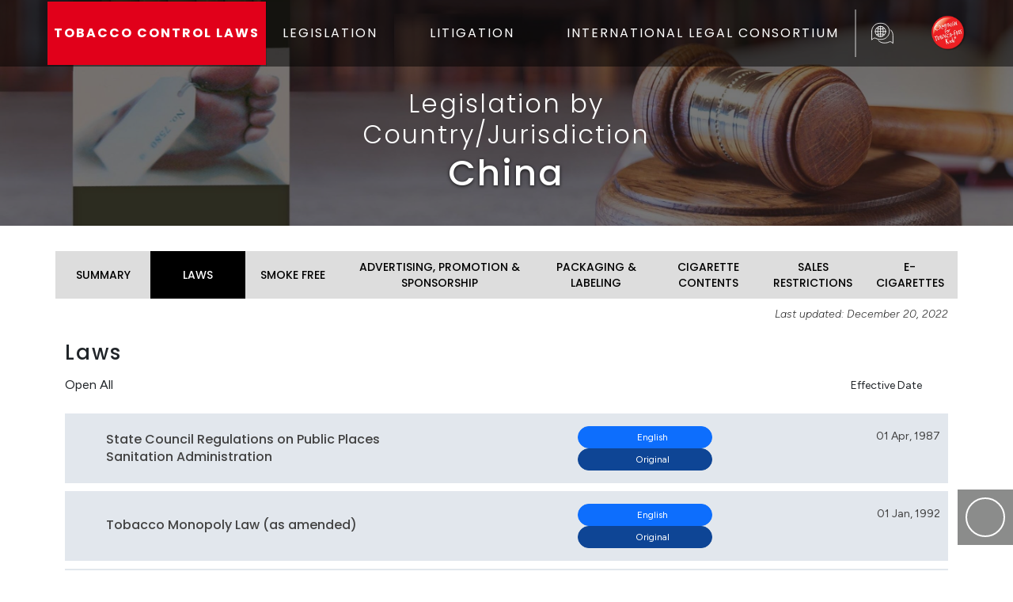

--- FILE ---
content_type: text/html; charset=UTF-8
request_url: https://www.tobaccocontrollaws.org/legislation/china/laws
body_size: 10774
content:
<!DOCTYPE html>
<html lang="en">
	<head>
		<meta charset="UTF-8">
		<meta http-equiv="X-UA-Compatible" content="IE=edge">
		<meta name="viewport" content="width=device-width, initial-scale=1.0">
		<meta name="csrf-token-name" content="CRAFT_CSRF_TOKEN">
		<meta name="csrf-token" content="OWNkjnZX682zIigutLEe1w3wwtJyWj99Q9-N-XGLxQAE9sNwCu3k7l4OAOUwMKCc8E9kHf70d5ZKgLTqBBtYJQHmwqkwwL1qRoKBOlWfkJY=">

		<script>
    !function(e,t){"function"==typeof define&&define.amd?define(t):"object"==typeof exports?module.exports=t():e.Cookie=t()}(this,function(){"use strict";function e(t,n,o){return void 0===n?e.get(t):void(null===n?e.remove(t):e.set(t,n,o))}function t(e){return e.replace(/[.*+?^$|[\](){}\\-]/g,"\\$&")}function n(e){var t="";for(var n in e)if(e.hasOwnProperty(n)){if("expires"===n){var r=e[n];"object"!=typeof r&&(r+="number"==typeof r?"D":"",r=o(r)),e[n]=r.toUTCString()}if("secure"===n){if(!e[n])continue;t+=";"+n}t+=";"+n+"="+e[n]}return e.hasOwnProperty("path")||(t+=";path=/"),t}function o(e){var t=new Date,n=e.charAt(e.length-1),o=parseInt(e,10);switch(n){case"Y":t.setFullYear(t.getFullYear()+o);break;case"M":t.setMonth(t.getMonth()+o);break;case"D":t.setDate(t.getDate()+o);break;case"h":t.setHours(t.getHours()+o);break;case"m":t.setMinutes(t.getMinutes()+o);break;case"s":t.setSeconds(t.getSeconds()+o);break;default:t=new Date(e)}return t}return e.enabled=function(){var t,n="__test_key";return document.cookie=n+"=1",t=!!document.cookie,t&&e.remove(n),t},e.get=function(e,n){if("string"!=typeof e||!e)return null;e="(?:^|; )"+t(e)+"(?:=([^;]*?))?(?:;|$)";var o=new RegExp(e),r=o.exec(document.cookie);return null!==r?n?r[1]:decodeURIComponent(r[1]):null},e.getRaw=function(t){return e.get(t,!0)},e.set=function(e,t,o,r){o!==!0&&(r=o,o=!1),r=n(r?r:{});var u=e+"="+(o?t:encodeURIComponent(t))+r;document.cookie=u},e.setRaw=function(t,n,o){e.set(t,n,!0,o)},e.remove=function(t){e.set(t,"a",{expires:new Date})},e});
</script>

<!--# if expr="$HTTP_COOKIE=/critical\-css\=ZGZWoMCg/" -->
<script type="module">!function(){const e=document.createElement("link").relList;if(!(e&&e.supports&&e.supports("modulepreload"))){for(const e of document.querySelectorAll('link[rel="modulepreload"]'))r(e);new MutationObserver((e=>{for(const o of e)if("childList"===o.type)for(const e of o.addedNodes)if("LINK"===e.tagName&&"modulepreload"===e.rel)r(e);else if(e.querySelectorAll)for(const o of e.querySelectorAll("link[rel=modulepreload]"))r(o)})).observe(document,{childList:!0,subtree:!0})}function r(e){if(e.ep)return;e.ep=!0;const r=function(e){const r={};return e.integrity&&(r.integrity=e.integrity),e.referrerpolicy&&(r.referrerPolicy=e.referrerpolicy),"use-credentials"===e.crossorigin?r.credentials="include":"anonymous"===e.crossorigin?r.credentials="omit":r.credentials="same-origin",r}(e);fetch(e.href,r)}}();</script>
<script>!function(){var e=document.createElement("script");if(!("noModule"in e)&&"onbeforeload"in e){var t=!1;document.addEventListener("beforeload",(function(n){if(n.target===e)t=!0;else if(!n.target.hasAttribute("nomodule")||!t)return;n.preventDefault()}),!0),e.type="module",e.src=".",document.head.appendChild(e),e.remove()}}();</script>
<script src="https://www.tobaccocontrollaws.org/dist/assets/polyfills-legacy-DcAUHj7L.js" nomodule onload="e=new CustomEvent(&#039;vite-script-loaded&#039;, {detail:{path: &#039;vite/legacy-polyfills-legacy&#039;}});document.dispatchEvent(e);"></script>
<script type="module" src="https://www.tobaccocontrollaws.org/dist/assets/app-DwzxKX1T.js" crossorigin onload="e=new CustomEvent(&#039;vite-script-loaded&#039;, {detail:{path: &#039;src/js/app.ts&#039;}});document.dispatchEvent(e);"></script>
<link href="https://www.tobaccocontrollaws.org/dist/assets/jquery-ISo1cnP3.js" rel="modulepreload" crossorigin>
<link href="https://www.tobaccocontrollaws.org/dist/assets/truncate-TWfzjgai.js" rel="modulepreload" crossorigin>
<link href="https://www.tobaccocontrollaws.org/dist/assets/truncate.es-DMpYYq4O.js" rel="modulepreload" crossorigin>
<link href="https://www.tobaccocontrollaws.org/dist/assets/app-ZGZWoMCg.css" rel="stylesheet">
<script src="https://www.tobaccocontrollaws.org/dist/assets/app-legacy-CnpXIVpj.js" nomodule onload="e=new CustomEvent(&#039;vite-script-loaded&#039;, {detail:{path: &#039;src/js/app-legacy.ts&#039;}});document.dispatchEvent(e);"></script>
<!--# else -->
<script>
    Cookie.set("critical-css", "ZGZWoMCg", { expires: "7D", secure: true });
</script>

    
<script type="module" src="https://www.tobaccocontrollaws.org/dist/assets/app-DwzxKX1T.js" crossorigin onload="e=new CustomEvent(&#039;vite-script-loaded&#039;, {detail:{path: &#039;src/js/app.ts&#039;}});document.dispatchEvent(e);"></script>
<link href="https://www.tobaccocontrollaws.org/dist/assets/jquery-ISo1cnP3.js" rel="modulepreload" crossorigin>
<link href="https://www.tobaccocontrollaws.org/dist/assets/truncate-TWfzjgai.js" rel="modulepreload" crossorigin>
<link href="https://www.tobaccocontrollaws.org/dist/assets/truncate.es-DMpYYq4O.js" rel="modulepreload" crossorigin>
<link href="https://www.tobaccocontrollaws.org/dist/assets/app-ZGZWoMCg.css" rel="stylesheet" media="print" onload="this.media=&#039;all&#039;">
<script src="https://www.tobaccocontrollaws.org/dist/assets/app-legacy-CnpXIVpj.js" nomodule onload="e=new CustomEvent(&#039;vite-script-loaded&#039;, {detail:{path: &#039;src/js/app-legacy.ts&#039;}});document.dispatchEvent(e);"></script>
<!--# endif -->
					<script type="module" src="https://www.tobaccocontrollaws.org/dist/assets/legislation-CPFMDLsq.js" crossorigin onload="e=new CustomEvent(&#039;vite-script-loaded&#039;, {detail:{path: &#039;src/js/legislation.ts&#039;}});document.dispatchEvent(e);"></script>
<link href="https://www.tobaccocontrollaws.org/dist/assets/jquery-ISo1cnP3.js" rel="modulepreload" crossorigin>
<link href="https://www.tobaccocontrollaws.org/dist/assets/truncate-TWfzjgai.js" rel="modulepreload" crossorigin>
<link href="https://www.tobaccocontrollaws.org/dist/assets/truncate.es-DMpYYq4O.js" rel="modulepreload" crossorigin>
<link href="https://www.tobaccocontrollaws.org/dist/assets/_plugin-vue_export-helper-uw2lFGZI.js" rel="modulepreload" crossorigin>
<link href="https://www.tobaccocontrollaws.org/dist/assets/InputDropdown-CLUULjHY.js" rel="modulepreload" crossorigin>
<link href="https://www.tobaccocontrollaws.org/dist/assets/InputDropdown-AwWi4XSI.css" rel="stylesheet" media="print" onload="this.media=&#039;all&#039;">
<script src="https://www.tobaccocontrollaws.org/dist/assets/legislation-legacy-BnaZpYiM.js" nomodule onload="e=new CustomEvent(&#039;vite-script-loaded&#039;, {detail:{path: &#039;src/js/legislation-legacy.ts&#039;}});document.dispatchEvent(e);"></script>
		<link rel="shortcut icon" href="/dist/img/favicon.ico" type="image/x-icon"> 		<title>Laws | China | Tobacco Control Laws</title>
<script>window.dataLayer = window.dataLayer || [];
function gtag(){dataLayer.push(arguments)};
gtag('js', new Date());
gtag('config', 'G-KVGMJTL180', {'send_page_view': true,'anonymize_ip': false,'link_attribution': false,'allow_display_features': false});
</script><meta name="generator" content="SEOmatic">
<meta name="description" content="Access tobacco control laws from around the world, as well as summaries, analyses and policy fact sheets to assess how tobacco control measures compare to…">
<meta name="referrer" content="no-referrer-when-downgrade">
<meta name="robots" content="all">
<meta content="tobaccofreekids" property="fb:profile_id">
<meta content="en_US" property="og:locale">
<meta content="Tobacco Control Laws" property="og:site_name">
<meta content="website" property="og:type">
<meta content="https://www.tobaccocontrollaws.org/legislation/china/laws" property="og:url">
<meta content="Laws | China" property="og:title">
<meta content="Access tobacco control laws from around the world, as well as summaries, analyses and policy fact sheets to assess how tobacco control measures compare to…" property="og:description">
<meta content="https://www.tobaccocontrollaws.org/dist/img/hero/hero-small.jpg" property="og:image">
<meta name="twitter:card" content="summary">
<meta name="twitter:site" content="@tobaccofreekids">
<meta name="twitter:creator" content="@tobaccofreekids">
<meta name="twitter:title" content="Laws | China">
<meta name="twitter:description" content="Access tobacco control laws from around the world, as well as summaries, analyses and policy fact sheets to assess how tobacco control measures compare to…">
<meta name="twitter:image" content="https://www.tobaccocontrollaws.org/dist/img/hero/hero-small.jpg">
<link href="https://www.tobaccocontrollaws.org/legislation/china/laws" rel="canonical">
<link href="https://www.tobaccocontrollaws.org/" rel="home">
<link type="text/plain" href="https://www.tobaccocontrollaws.org/humans.txt" rel="author"></head>
		<body><script async src="https://www.googletagmanager.com/gtag/js?id=G-KVGMJTL180"></script>

			<div class="main-outercon">
				<header class="header-container">
					<div class="header-top">
	<div class="container">
		<div class="row">
			<div class="col-md-12 px-0">
				<div class="header-inner">
					<div class="header-txt">
						<a href="/">TOBACCO CONTROL LAWS</a>
					</div>
					<div class="header-menu">
						<button class="navbar-toggle mx-2" type="button" data-bs-toggle="offcanvas" data-bs-target="#offcanvasWithBothOptions" aria-controls="offcanvasWithBothOptions">
							<i class="one"></i>
							<i class="two"></i>
							<i class="three"></i>
						</button>

            <nav class="main-menu offcanvas offcanvas-end" data-bs-scroll="true" tabindex="-1"
              id="offcanvasWithBothOptions" aria-labelledby="offcanvasWithBothOptionsLabel">
              <div class="outer-wrap">
                <div class="header-logo d-block d-sm-block d-lg-none d-lg-none">
                  <a href="/">
                    <source srcset="https://d3vqfzrrx1ccvd.cloudfront.net/uploads/general/logo.webp">
                                <img alt=""
                                    src="https://d3vqfzrrx1ccvd.cloudfront.net/uploads/general/logo.png">
                            </picture>
                  </a>
                </div>
                <ul style="padding-left: 0px">
                  <li class="dropdown">
                    <a href="/legislation" class="dropdown-toggle" id="dropdownLegislation" role="button" data-bs-toggle="dropdown"
                      aria-hidden="true">LEGISLATION <i class="fa-regular fa-chevron-down"></i></a>
                    <ul class="dropdown-menu" aria-labelledby="dropdownLegislation">
                      <li>
                        <a href="/legislation">Legislation by Country/Jurisdiction</a>
                      </li>
                      <li>
                        <a href="/legislation/find-by-policy">Find by Policy</a>
                      </li>
                      <li>
                        <a href="/legislation/compare-countries">Compare Countries/Jurisdictions</a>
                      </li>
                      <li>
                        <a href="/legislation/policy-fact-sheets">Policy Fact Sheets</a>
                      </li>
                    </ul>
                  </li>
                  <li class="dropdown">
                    <a href="/litigation" class="dropdown-toggle" id="dropdownLittigation" data-bs-toggle="dropdown"
                      aria-hidden="true">LITIGATION <i class="fa-regular fa-chevron-down" aria-hidden="true"></i></a>
                    <ul class="dropdown-menu" aria-labelledby="dropdownLittigation">
                      <li>
                        <a href="/litigation">Litigation by Country/Jurisdiction</a>
                      </li>
                      <li>
                        <a href="/litigation/search-decisions">Search Decisions</a>
                      </li>
                      <li>
                        <a href="/litigation/notable-quotes">Notable Quotes</a>
                      </li>
                      <li>
                        <a href="/litigation/major-litigation-decisions ">Major Litigation Victories</a>
                      </li>
                      <li>
                        <a href="/litigation/pending-litigation">Pending Litigation</a>
                      </li>
                    </ul>
                  </li>
                  <li>
                    <a href="https://www.tobaccofreekids.org/what-we-do/global/legal" target="_blank">INTERNATIONAL
                      LEGAL CONSORTIUM</a>
                  </li>
                </ul>
              </div>
            </nav>
          </div>
          <div class="languaje-selector">
            <button class="google_translate language-button">
              <img src="/dist/svg/languages_translate_icon.svg" class="translate-icon" alt="Translate Icon" />
            </button>

						<div id="google_translate_element" class="d-none"></div>
					</div>
					<div class="top-search match-height">
						<form class="google-search-form" method="get" action="/search" role="search" autocomplete="off">
							<input class="search-input" type="search" name="q" placeholder="To search, type and hit enter.">

							<button class="open-search" type="submit" role="button">
								<i class="fa-regular active fa-search"></i>
							</button>
							<button class="submit-search d-none" type="submit" role="button">
								<i class="fa-regular fa-paper-plane"></i>
							</button>
							<button class="close-search d-none" type="submit" role="button">
								<i class="fa-regular fa-times"></i>
							</button>
						</form>
					</div>
					<div class="header-logo">
						<a href="https://www.tobaccofreekids.org/"><img src="/dist/img/logo.png" alt="Logo"/></a>
					</div>
				</div>
			</div>
		</div>
	</div>
	<script type="text/javascript">
		function googleTranslateElementInit() {
new google.translate.TranslateElement({
pageLanguage: "en",
layout: google.translate.TranslateElement.InlineLayout.SIMPLE
}, "google_translate_element");
}
	</script>

	<script type="text/javascript" src="//translate.google.com/translate_a/element.js?cb=googleTranslateElementInit"></script>
</div>
				</header>

				<div class="content-container" id="main" > 	<div class="banner-container generic" style="background:url('/dist/img/hero/hero-small.jpg'); background-repat:no-repeat; background-size:cover; background-position:center center;">
	<div class="banner-overlay">
		<div class="overlay-wrapper">
			<div class="overlay-content generic">
				<div class="content-wrap">
																<h2>Legislation by Country/Jurisdiction</h2>
																<h1>China</h1>
									</div>
			</div>
		</div>
	</div>
</div>

					<div class="container">
						<div class="row "> 
										

<div id="legislation_country" class="container">
    
<div id="country-head" class="row px-3 mt-4 px-md-0">
	<ul class="main inner-menu collapsed mt-2">
		<li class="country-sm-item ">
			<a href="/legislation/china/summary">
				SUMMARY
				<span>
					<i class="fa-regular fa-chevron-down"></i>
				</span>
			</a>
		</li>
		<li class="country-sm-item active">
			<a href="/legislation/china/laws">
				LAWS
				<span>
					<i class="fa-regular fa-chevron-down"></i>
				</span>
			</a>
		</li>

																									
					<li class="country-sm-item ">
						<a href="/legislation/china/smoke-free">
							SMOKE FREE
							<span>
								<i class="fa-regular fa-chevron-down"></i>
							</span>
						</a>
					</li>
																					
					<li class="country-sm-item ">
						<a href="/legislation/china/advertising-promotion-sponsorship">
							ADVERTISING, PROMOTION &amp; SPONSORSHIP
							<span>
								<i class="fa-regular fa-chevron-down"></i>
							</span>
						</a>
					</li>
																					
					<li class="country-sm-item ">
						<a href="/legislation/china/packaging-labeling">
							PACKAGING &amp; LABELING
							<span>
								<i class="fa-regular fa-chevron-down"></i>
							</span>
						</a>
					</li>
																					
					<li class="country-sm-item ">
						<a href="/legislation/china/cigarette-contents">
							CIGARETTE CONTENTS
							<span>
								<i class="fa-regular fa-chevron-down"></i>
							</span>
						</a>
					</li>
																					
					<li class="country-sm-item ">
						<a href="/legislation/china/sales-restrictions">
							SALES RESTRICTIONS
							<span>
								<i class="fa-regular fa-chevron-down"></i>
							</span>
						</a>
					</li>
																					
					<li class="country-sm-item ">
						<a href="/legislation/china/e-cigarettes">
							E-CIGARETTES
							<span>
								<i class="fa-regular fa-chevron-down"></i>
							</span>
						</a>
					</li>
																	</ul>
</div>
            
    






									<div class="row mx-auto px-3 px-md-0 section-title-container">
		<p class="f-disclaimer pt-2">Last updated:
			December 20, 2022
		</p>
	</div>
<div class="row p-3 pt-4 px-0" id="accordion-rows-container">
	<div class="col-md-12 px-0">
		
		
	</div>
	<div class="row px-0 ps-1 ps-md-0">
		<h2 id="section-title" class="mb-0 pb-2 pb-lg-3 col-12">Laws</h2>
		<div class="input-switch col-6 col-lg-2">
			<label class="input-switch__label" for="expandAllLaws">Open All</label>
			<input class="input-switch__input" type="checkbox" id="expandAllLaws">
			<label class="input-switch__badge" for="expandAllLaws"></label>
		</div>
		<button class="btn btn-sm w-auto p-0 col-6 col-lg-2 ms-auto" id="sortLaws" order="desc">
			Effective Date
							<span>
					<i class="fas fa-angle-up"></i>
				</span>
					</button>
	</div>
	<div class="container mt-4">

						
						
				
																				
						<div class="accordion-row" id="874475">
				<div class="accordion-title row" data-target="874475">
					<div class="col-12 col-lg-4 col-xl-5 d-flex">
						<div class="expand-button float-none">
							<span class="open">
								<i class="fa-regular fa-plus"></i>
							</span>
							<span class="dimis d-none">
								<i class="fa-regular fa-minus"></i>
							</span>
						</div>

						

						<h3 class="row-title flex-fill ms-0">State Council Regulations on Public Places Sanitation Administration</h3>
					</div>

					<div class="col">
						<div class="row ps-4 pt-2  p-lg-0 justify-content-end text-end">
							<div class="col-12 col-lg">
								<div class="row flex-column flex-lg-row row-links text-center">
									<div class="link-wrapper  d-none d-lg-block col-6 col-md-3 col-lg-4 px-1 mb-3 mb-lg-0">
																			</div>

									<div class="link-wrapper  col-6 col-md-3 col-lg-4 px-1 mb-3 mb-lg-0">
																					<a class="btn btn-sm btn-primary rounded-pill px-2" target="_blank" href="https://assets.tobaccocontrollaws.org/uploads/legislation/China/China-State-Council-Regulations-on-public-places-sanitation-admin.pdf">
												<i class="fas fa-file fa-fw"></i>
												English
											</a>
																															<a class="btn btn-sm btn-primary rounded-pill px-2" target="_blank" href="https://assets.tobaccocontrollaws.org/uploads/legislation/China/China-State-Council-Regulations-on-public-places-sanitation-admin-native.pdf" style="--bs-btn-bg:#0e4595;--bs-btn-border-color:#0e4595;">
												<i class="fas fa-file fa-fw"></i>
												Original
											</a>
										
									</div>
									<div class="link-wrapper gavel-wrapper  d-none d-lg-block col-6 col-md-3 col-lg-4 px-1 mb-3 mb-lg-0">
																			</div>
								</div>
							</div>

							<div class="col-12 col-lg-3 col-xl-2 px-0 ps-1 text-end">
								<small>
									<i class="fad fa-calendar"></i>
									01 Apr, 1987</small>
							</div>

						</div>
					</div>
				</div>
				<div class="accordion-container row d-none">
					<p><p>COMMENTS: The State Council Regulations on Public Places Sanitation Administration list several public places covered by the MOH's Implementation Rules on Regulations on Public Places that prohibit smoking in public places.</p></p>
				</div>
			</div>
																				
						<div class="accordion-row" id="875833">
				<div class="accordion-title row" data-target="875833">
					<div class="col-12 col-lg-4 col-xl-5 d-flex">
						<div class="expand-button float-none">
							<span class="open">
								<i class="fa-regular fa-plus"></i>
							</span>
							<span class="dimis d-none">
								<i class="fa-regular fa-minus"></i>
							</span>
						</div>

						

						<h3 class="row-title flex-fill ms-0">Tobacco Monopoly Law (as amended)</h3>
					</div>

					<div class="col">
						<div class="row ps-4 pt-2  p-lg-0 justify-content-end text-end">
							<div class="col-12 col-lg">
								<div class="row flex-column flex-lg-row row-links text-center">
									<div class="link-wrapper  d-none d-lg-block col-6 col-md-3 col-lg-4 px-1 mb-3 mb-lg-0">
																			</div>

									<div class="link-wrapper  col-6 col-md-3 col-lg-4 px-1 mb-3 mb-lg-0">
																					<a class="btn btn-sm btn-primary rounded-pill px-2" target="_blank" href="https://assets.tobaccocontrollaws.org/uploads/legislation/China/China-Tobacco-Monopoly-Law.pdf">
												<i class="fas fa-file fa-fw"></i>
												English
											</a>
																															<a class="btn btn-sm btn-primary rounded-pill px-2" target="_blank" href="https://assets.tobaccocontrollaws.org/uploads/legislation/China/China-Tobacco-Monopoly-Law-native.pdf" style="--bs-btn-bg:#0e4595;--bs-btn-border-color:#0e4595;">
												<i class="fas fa-file fa-fw"></i>
												Original
											</a>
										
									</div>
									<div class="link-wrapper gavel-wrapper  d-none d-lg-block col-6 col-md-3 col-lg-4 px-1 mb-3 mb-lg-0">
																			</div>
								</div>
							</div>

							<div class="col-12 col-lg-3 col-xl-2 px-0 ps-1 text-end">
								<small>
									<i class="fad fa-calendar"></i>
									01 Jan, 1992</small>
							</div>

						</div>
					</div>
				</div>
				<div class="accordion-container row d-none">
					<p><p>COMMENTS: The Tobacco Monopoly Law was enacted by the Standing Committee of the National People’s Congress in 1991 for the purposes of managing the manufacture and business of tobacco products, increasing the quality of tobacco products, protecting consumers’ interests, and ensuring state revenue. The law permits the state to exercise monopoly control over the production, sale, import, and export of tobacco commodities, and to operate a monopoly license system. The law contains a few provisions generally requiring the prohibition or restriction of smoking in public traffic vehicles and in public places. It also requires the display of tar yields and a warning that “Smoking is Harmful to Your Health” on the packages of cigarettes and cigars. In addition, the law bans tobacco advertising on television and other broadcast media, and in newspapers and periodicals. The law has been amended several times, most recently on April 24, 2015.</p></p>
				</div>
			</div>
																				
						<div class="accordion-row" id="876637">
				<div class="accordion-title row" data-target="876637">
					<div class="col-12 col-lg-4 col-xl-5 d-flex">
						<div class="expand-button float-none">
							<span class="open">
								<i class="fa-regular fa-plus"></i>
							</span>
							<span class="dimis d-none">
								<i class="fa-regular fa-minus"></i>
							</span>
						</div>

						

						<h3 class="row-title flex-fill ms-0">Advertising Law of the People’s Republic of China (as amended on April 24, 2015)</h3>
					</div>

					<div class="col">
						<div class="row ps-4 pt-2  p-lg-0 justify-content-end text-end">
							<div class="col-12 col-lg">
								<div class="row flex-column flex-lg-row row-links text-center">
									<div class="link-wrapper  d-none d-lg-block col-6 col-md-3 col-lg-4 px-1 mb-3 mb-lg-0">
																			</div>

									<div class="link-wrapper  col-6 col-md-3 col-lg-4 px-1 mb-3 mb-lg-0">
																					<a class="btn btn-sm btn-primary rounded-pill px-2" target="_blank" href="https://assets.tobaccocontrollaws.org/uploads/legislation/China/China-Advertising-Law.pdf">
												<i class="fas fa-file fa-fw"></i>
												English
											</a>
																															<a class="btn btn-sm btn-primary rounded-pill px-2" target="_blank" href="https://assets.tobaccocontrollaws.org/uploads/legislation/China/China-Advertising-Law-native.pdf" style="--bs-btn-bg:#0e4595;--bs-btn-border-color:#0e4595;">
												<i class="fas fa-file fa-fw"></i>
												Original
											</a>
										
									</div>
									<div class="link-wrapper gavel-wrapper  d-none d-lg-block col-6 col-md-3 col-lg-4 px-1 mb-3 mb-lg-0">
																			</div>
								</div>
							</div>

							<div class="col-12 col-lg-3 col-xl-2 px-0 ps-1 text-end">
								<small>
									<i class="fad fa-calendar"></i>
									01 Feb, 1995</small>
							</div>

						</div>
					</div>
				</div>
				<div class="accordion-container row d-none">
					<p><p>COMMENTS: The Advertising Law was originally enacted by the Standing Committee of the National People’s Congress in 1994, and was amended on April 24, 2015. The amended law took effect on September 1, 2015. Under the amended law, tobacco advertising is prohibited in mass media, public places, means of public transport, and outdoors. In addition, all tobacco advertising to minors is prohibited.</p></p>
				</div>
			</div>
																				
						<div class="accordion-row" id="874487">
				<div class="accordion-title row" data-target="874487">
					<div class="col-12 col-lg-4 col-xl-5 d-flex">
						<div class="expand-button float-none">
							<span class="open">
								<i class="fa-regular fa-plus"></i>
							</span>
							<span class="dimis d-none">
								<i class="fa-regular fa-minus"></i>
							</span>
						</div>

						

						<h3 class="row-title flex-fill ms-0">Rules on the Prohibition of Smoking in Public Transportation and Waiting Rooms (Jointly Issued by National Patriotic Health Campaign Committee, Ministry of Health, Ministry of Railway, Ministry of Transport, Ministry of Development, and Civil Aviation Administration)</h3>
					</div>

					<div class="col">
						<div class="row ps-4 pt-2  p-lg-0 justify-content-end text-end">
							<div class="col-12 col-lg">
								<div class="row flex-column flex-lg-row row-links text-center">
									<div class="link-wrapper  d-none d-lg-block col-6 col-md-3 col-lg-4 px-1 mb-3 mb-lg-0">
																			</div>

									<div class="link-wrapper  col-6 col-md-3 col-lg-4 px-1 mb-3 mb-lg-0">
																															<a class="btn btn-sm btn-primary rounded-pill px-2" target="_blank" href="https://assets.tobaccocontrollaws.org/uploads/legislation/China/China-Rules-on-Prohibition-of-Smoking-in-Public-Trans.-Waiting-Rooms-native.pdf" style="--bs-btn-bg:#0e4595;--bs-btn-border-color:#0e4595;">
												<i class="fas fa-file fa-fw"></i>
												Original
											</a>
										
									</div>
									<div class="link-wrapper gavel-wrapper  d-none d-lg-block col-6 col-md-3 col-lg-4 px-1 mb-3 mb-lg-0">
																			</div>
								</div>
							</div>

							<div class="col-12 col-lg-3 col-xl-2 px-0 ps-1 text-end">
								<small>
									<i class="fad fa-calendar"></i>
									01 May, 1997</small>
							</div>

						</div>
					</div>
				</div>
				<div class="accordion-container row d-none">
					<p><p>COMMENTS: The Rules on the Prohibition of Smoking in Public Transportation and Waiting Rooms (jointly issued by National Patriotic Health Campaign Committee, Ministry of Health, Ministry of Railway, Ministry of Transport, Ministry of Development, and Civil Aviation Administration) were made in 1997. The rules prohibit smoking in various modes of public transportation, including train, bus, taxi, light rail, aircraft, and watercraft.  In addition, the rules prohibit smoking in ticket halls and waiting rooms. However, the rules permit smoking in specially designated areas. The rules also provide penalties for violations.</p></p>
				</div>
			</div>
																				
						<div class="accordion-row" id="876635">
				<div class="accordion-title row" data-target="876635">
					<div class="col-12 col-lg-4 col-xl-5 d-flex">
						<div class="expand-button float-none">
							<span class="open">
								<i class="fa-regular fa-plus"></i>
							</span>
							<span class="dimis d-none">
								<i class="fa-regular fa-minus"></i>
							</span>
						</div>

						

						<h3 class="row-title flex-fill ms-0">Regulations on the Implementation of the Tobacco Monopoly Law (as amended)</h3>
					</div>

					<div class="col">
						<div class="row ps-4 pt-2  p-lg-0 justify-content-end text-end">
							<div class="col-12 col-lg">
								<div class="row flex-column flex-lg-row row-links text-center">
									<div class="link-wrapper  d-none d-lg-block col-6 col-md-3 col-lg-4 px-1 mb-3 mb-lg-0">
																			</div>

									<div class="link-wrapper  col-6 col-md-3 col-lg-4 px-1 mb-3 mb-lg-0">
																					<a class="btn btn-sm btn-primary rounded-pill px-2" target="_blank" href="https://assets.tobaccocontrollaws.org/uploads/legislation/China/China-Tobacco-Monopoly-Law-Implementing-Regs.pdf">
												<i class="fas fa-file fa-fw"></i>
												English
											</a>
																															<a class="btn btn-sm btn-primary rounded-pill px-2" target="_blank" href="https://assets.tobaccocontrollaws.org/uploads/legislation/China/China-Tobacco-Monopoly-Law-Implementing-Regs-native.pdf" style="--bs-btn-bg:#0e4595;--bs-btn-border-color:#0e4595;">
												<i class="fas fa-file fa-fw"></i>
												Original
											</a>
										
									</div>
									<div class="link-wrapper gavel-wrapper  d-none d-lg-block col-6 col-md-3 col-lg-4 px-1 mb-3 mb-lg-0">
																			</div>
								</div>
							</div>

							<div class="col-12 col-lg-3 col-xl-2 px-0 ps-1 text-end">
								<small>
									<i class="fad fa-calendar"></i>
									03 Jul, 1997</small>
							</div>

						</div>
					</div>
				</div>
				<div class="accordion-container row d-none">
					<p><p>COMMENTS: The Regulations on the Implementation of the Tobacco Monopoly Law were promulgated by Decree No. 223 of the State Council in July of 1997. The regulations elaborate upon a range of provisions in the Tobacco Monopoly Law, which was enacted in 1991. The regulations address topics such as applications for retail licenses, packaging requirements, and the transportation of tobacco products. Revised regulations were issued on February 6, 2016.</p></p>
				</div>
			</div>
																				
						<div class="accordion-row" id="874411">
				<div class="accordion-title row" data-target="874411">
					<div class="col-12 col-lg-4 col-xl-5 d-flex">
						<div class="expand-button float-none">
							<span class="open">
								<i class="fa-regular fa-plus"></i>
							</span>
							<span class="dimis d-none">
								<i class="fa-regular fa-minus"></i>
							</span>
						</div>

						

						<h3 class="row-title flex-fill ms-0">Civil Aviation Administration Rules on the Prohibition of Smoking in Civil Airports and Civil Aircraft</h3>
					</div>

					<div class="col">
						<div class="row ps-4 pt-2  p-lg-0 justify-content-end text-end">
							<div class="col-12 col-lg">
								<div class="row flex-column flex-lg-row row-links text-center">
									<div class="link-wrapper  d-none d-lg-block col-6 col-md-3 col-lg-4 px-1 mb-3 mb-lg-0">
																			</div>

									<div class="link-wrapper  d-none d-lg-block col-6 col-md-3 col-lg-4 px-1 mb-3 mb-lg-0">
																				
									</div>
									<div class="link-wrapper gavel-wrapper  d-none d-lg-block col-6 col-md-3 col-lg-4 px-1 mb-3 mb-lg-0">
																			</div>
								</div>
							</div>

							<div class="col-12 col-lg-3 col-xl-2 px-0 ps-1 text-end">
								<small>
									<i class="fad fa-calendar"></i>
									30 Dec, 1997</small>
							</div>

						</div>
					</div>
				</div>
				<div class="accordion-container row d-none">
					<p><p>COMMENTS: The Civil Aviation Administration Rules on the Prohibition of Smoking in Civil Airports and Civil Aircraft were made in 1997 by the Civil Aviation Administration. The rules require that smoking areas be designated in civil airports and on international flights. The rules further establish that domestic flights are smoke free. In addition, the rules set forth penalties for violations.</p></p>
				</div>
			</div>
																				
						<div class="accordion-row" id="874457">
				<div class="accordion-title row" data-target="874457">
					<div class="col-12 col-lg-4 col-xl-5 d-flex">
						<div class="expand-button float-none">
							<span class="open">
								<i class="fa-regular fa-plus"></i>
							</span>
							<span class="dimis d-none">
								<i class="fa-regular fa-minus"></i>
							</span>
						</div>

						

						<h3 class="row-title flex-fill ms-0">Regulations of the State Council on the Administration of Business Premises for Internet Access Services</h3>
					</div>

					<div class="col">
						<div class="row ps-4 pt-2  p-lg-0 justify-content-end text-end">
							<div class="col-12 col-lg">
								<div class="row flex-column flex-lg-row row-links text-center">
									<div class="link-wrapper  d-none d-lg-block col-6 col-md-3 col-lg-4 px-1 mb-3 mb-lg-0">
																			</div>

									<div class="link-wrapper  col-6 col-md-3 col-lg-4 px-1 mb-3 mb-lg-0">
																					<a class="btn btn-sm btn-primary rounded-pill px-2" target="_blank" href="https://assets.tobaccocontrollaws.org/uploads/legislation/China/China-Regs.-on-Admin.-of-Business-Premises-for-Internet-Access.pdf">
												<i class="fas fa-file fa-fw"></i>
												English
											</a>
																															<a class="btn btn-sm btn-primary rounded-pill px-2" target="_blank" href="https://assets.tobaccocontrollaws.org/uploads/legislation/China/China-Regs.-on-Admin.-of-Business-Premises-for-Internet-Access-native.pdf" style="--bs-btn-bg:#0e4595;--bs-btn-border-color:#0e4595;">
												<i class="fas fa-file fa-fw"></i>
												Original
											</a>
										
									</div>
									<div class="link-wrapper gavel-wrapper  d-none d-lg-block col-6 col-md-3 col-lg-4 px-1 mb-3 mb-lg-0">
																			</div>
								</div>
							</div>

							<div class="col-12 col-lg-3 col-xl-2 px-0 ps-1 text-end">
								<small>
									<i class="fad fa-calendar"></i>
									15 Nov, 2002</small>
							</div>

						</div>
					</div>
				</div>
				<div class="accordion-container row d-none">
					<p><p>COMMENTS: The Regulations on the Administration of Business Premises for Internet Access Services were promulgated by Decree No. 363 of the State Council on September 29, 2002, taking effect on November 15, 2002. The regulations govern businesses such as “Internet bars or computer lounges where Internet access services are provided to the general public . . . .”  Related to tobacco control, the regulations prohibit smoking in these businesses and require no-smoking signs to be posted. The regulations also set forth the penalties for those business establishments in violation of these regulations.</p></p>
				</div>
			</div>
																				
						<div class="accordion-row" id="873955">
				<div class="accordion-title row" data-target="873955">
					<div class="col-12 col-lg-4 col-xl-5 d-flex">
						<div class="expand-button float-none">
							<span class="open">
								<i class="fa-regular fa-plus"></i>
							</span>
							<span class="dimis d-none">
								<i class="fa-regular fa-minus"></i>
							</span>
						</div>

						

						<h3 class="row-title flex-fill ms-0">Decision of the Standing Committee of the National People’s Congress on the Ratification of FCTC</h3>
					</div>

					<div class="col">
						<div class="row ps-4 pt-2  p-lg-0 justify-content-end text-end">
							<div class="col-12 col-lg">
								<div class="row flex-column flex-lg-row row-links text-center">
									<div class="link-wrapper  d-none d-lg-block col-6 col-md-3 col-lg-4 px-1 mb-3 mb-lg-0">
																			</div>

									<div class="link-wrapper  col-6 col-md-3 col-lg-4 px-1 mb-3 mb-lg-0">
																					<a class="btn btn-sm btn-primary rounded-pill px-2" target="_blank" href="https://assets.tobaccocontrollaws.org/uploads/legislation/China/China-FCTC-Ratification-Decision.pdf">
												<i class="fas fa-file fa-fw"></i>
												English
											</a>
																															<a class="btn btn-sm btn-primary rounded-pill px-2" target="_blank" href="https://assets.tobaccocontrollaws.org/uploads/legislation/China/China-FCTC-Ratification-Decision-native.pdf" style="--bs-btn-bg:#0e4595;--bs-btn-border-color:#0e4595;">
												<i class="fas fa-file fa-fw"></i>
												Original
											</a>
										
									</div>
									<div class="link-wrapper gavel-wrapper  d-none d-lg-block col-6 col-md-3 col-lg-4 px-1 mb-3 mb-lg-0">
																			</div>
								</div>
							</div>

							<div class="col-12 col-lg-3 col-xl-2 px-0 ps-1 text-end">
								<small>
									<i class="fad fa-calendar"></i>
									28 Aug, 2005</small>
							</div>

						</div>
					</div>
				</div>
				<div class="accordion-container row d-none">
					<p><p>COMMENTS: In August of 2005, the Standing Committee of the National People's Congress announced its decision to ratify the FCTC. Also in this announcement, the Congress prohibited automatic cigarette vending machines throughout the territory of the People’s Republic of China.</p></p>
				</div>
			</div>
																				
						<div class="accordion-row" id="875769">
				<div class="accordion-title row" data-target="875769">
					<div class="col-12 col-lg-4 col-xl-5 d-flex">
						<div class="expand-button float-none">
							<span class="open">
								<i class="fa-regular fa-plus"></i>
							</span>
							<span class="dimis d-none">
								<i class="fa-regular fa-minus"></i>
							</span>
						</div>

						

						<h3 class="row-title flex-fill ms-0">Law on the Protection of Minors (as amended)</h3>
					</div>

					<div class="col">
						<div class="row ps-4 pt-2  p-lg-0 justify-content-end text-end">
							<div class="col-12 col-lg">
								<div class="row flex-column flex-lg-row row-links text-center">
									<div class="link-wrapper  d-none d-lg-block col-6 col-md-3 col-lg-4 px-1 mb-3 mb-lg-0">
																			</div>

									<div class="link-wrapper  col-6 col-md-3 col-lg-4 px-1 mb-3 mb-lg-0">
																					<a class="btn btn-sm btn-primary rounded-pill px-2" target="_blank" href="https://assets.tobaccocontrollaws.org/uploads/legislation/China/China-Law-on-the-Protection-of-Minors.pdf">
												<i class="fas fa-file fa-fw"></i>
												English
											</a>
																															<a class="btn btn-sm btn-primary rounded-pill px-2" target="_blank" href="https://assets.tobaccocontrollaws.org/uploads/legislation/China/China-Law-on-the-Protection-of-Minors-native.pdf" style="--bs-btn-bg:#0e4595;--bs-btn-border-color:#0e4595;">
												<i class="fas fa-file fa-fw"></i>
												Original
											</a>
										
									</div>
									<div class="link-wrapper gavel-wrapper  d-none d-lg-block col-6 col-md-3 col-lg-4 px-1 mb-3 mb-lg-0">
																			</div>
								</div>
							</div>

							<div class="col-12 col-lg-3 col-xl-2 px-0 ps-1 text-end">
								<small>
									<i class="fad fa-calendar"></i>
									01 Jun, 2007</small>
							</div>

						</div>
					</div>
				</div>
				<div class="accordion-container row d-none">
					<p><p>COMMENTS: The Law on the Protection of Minors was enacted by the Standing Committee of the National People’s Congress in 1991, and amended in 2006. The law prohibits the sale of tobacco products to minors, sales in schools, and smoking in schools.<br></p>
<p>The uploaded files contain amendments through October 17, 2020. The English translation contains relevant excerpts only.</p></p>
				</div>
			</div>
																				
						<div class="accordion-row" id="876283">
				<div class="accordion-title row" data-target="876283">
					<div class="col-12 col-lg-4 col-xl-5 d-flex">
						<div class="expand-button float-none">
							<span class="open">
								<i class="fa-regular fa-plus"></i>
							</span>
							<span class="dimis d-none">
								<i class="fa-regular fa-minus"></i>
							</span>
						</div>

						

						<h3 class="row-title flex-fill ms-0">Rules on Cigarette Package Labeling in the Territories of the People’s Republic of China</h3>
					</div>

					<div class="col">
						<div class="row ps-4 pt-2  p-lg-0 justify-content-end text-end">
							<div class="col-12 col-lg">
								<div class="row flex-column flex-lg-row row-links text-center">
									<div class="link-wrapper  d-none d-lg-block col-6 col-md-3 col-lg-4 px-1 mb-3 mb-lg-0">
																			</div>

									<div class="link-wrapper  col-6 col-md-3 col-lg-4 px-1 mb-3 mb-lg-0">
																					<a class="btn btn-sm btn-primary rounded-pill px-2" target="_blank" href="https://assets.tobaccocontrollaws.org/uploads/legislation/China/China-Rules-on-Cigarette-Package-Labeling-2007.pdf">
												<i class="fas fa-file fa-fw"></i>
												English
											</a>
																															<a class="btn btn-sm btn-primary rounded-pill px-2" target="_blank" href="https://assets.tobaccocontrollaws.org/uploads/legislation/China/China-Rules-on-Cigarette-Package-Labeling-2007-native.pdf" style="--bs-btn-bg:#0e4595;--bs-btn-border-color:#0e4595;">
												<i class="fas fa-file fa-fw"></i>
												Original
											</a>
										
									</div>
									<div class="link-wrapper gavel-wrapper  d-none d-lg-block col-6 col-md-3 col-lg-4 px-1 mb-3 mb-lg-0">
																			</div>
								</div>
							</div>

							<div class="col-12 col-lg-3 col-xl-2 px-0 ps-1 text-end">
								<small>
									<i class="fad fa-calendar"></i>
									01 Jan, 2009</small>
							</div>

						</div>
					</div>
				</div>
				<div class="accordion-container row d-none">
					<p><p>COMMENTS: The Rules on Cigarette Package Labeling in the Territories of the People’s Republic of China were jointly issued by the State Tobacco Monopoly Administration and the General Administration of Quality Supervision, Inspection and Quarantine in 2007. These rules were repealed in 2016 and replaced by newer text and specifications.</p></p>
				</div>
			</div>
																				
						<div class="accordion-row" id="874395">
				<div class="accordion-title row" data-target="874395">
					<div class="col-12 col-lg-4 col-xl-5 d-flex">
						<div class="expand-button float-none">
							<span class="open">
								<i class="fa-regular fa-plus"></i>
							</span>
							<span class="dimis d-none">
								<i class="fa-regular fa-minus"></i>
							</span>
						</div>

						

						<h3 class="row-title flex-fill ms-0">MOH Implementation Rules on the Regulations on Public Places Sanitation (MOH Order No. 80)</h3>
					</div>

					<div class="col">
						<div class="row ps-4 pt-2  p-lg-0 justify-content-end text-end">
							<div class="col-12 col-lg">
								<div class="row flex-column flex-lg-row row-links text-center">
									<div class="link-wrapper  d-none d-lg-block col-6 col-md-3 col-lg-4 px-1 mb-3 mb-lg-0">
																			</div>

									<div class="link-wrapper  col-6 col-md-3 col-lg-4 px-1 mb-3 mb-lg-0">
																					<a class="btn btn-sm btn-primary rounded-pill px-2" target="_blank" href="https://assets.tobaccocontrollaws.org/uploads/legislation/China/China-MOH-Order-No.-80.pdf">
												<i class="fas fa-file fa-fw"></i>
												English
											</a>
																															<a class="btn btn-sm btn-primary rounded-pill px-2" target="_blank" href="https://assets.tobaccocontrollaws.org/uploads/legislation/China/China-MOH-Order-No.-80-native.pdf" style="--bs-btn-bg:#0e4595;--bs-btn-border-color:#0e4595;">
												<i class="fas fa-file fa-fw"></i>
												Original
											</a>
										
									</div>
									<div class="link-wrapper gavel-wrapper  d-none d-lg-block col-6 col-md-3 col-lg-4 px-1 mb-3 mb-lg-0">
																			</div>
								</div>
							</div>

							<div class="col-12 col-lg-3 col-xl-2 px-0 ps-1 text-end">
								<small>
									<i class="fad fa-calendar"></i>
									01 May, 2011</small>
							</div>

						</div>
					</div>
				</div>
				<div class="accordion-container row d-none">
					<p><p>COMMENTS: MOH Implementation Rules on the Regulations on Public Places Sanitation (MOH Order No. 80) prohibit smoking in the 28 indoor public places listed in the State Council Regulations on Public Places Sanitation Administration (1987).</p></p>
				</div>
			</div>
																				
						<div class="accordion-row" id="874543">
				<div class="accordion-title row" data-target="874543">
					<div class="col-12 col-lg-4 col-xl-5 d-flex">
						<div class="expand-button float-none">
							<span class="open">
								<i class="fa-regular fa-plus"></i>
							</span>
							<span class="dimis d-none">
								<i class="fa-regular fa-minus"></i>
							</span>
						</div>

						

						<h3 class="row-title flex-fill ms-0">Ministry of Industry and Information Technology Decree No. 37, Tobacco Monopoly Licensing Management Regulations</h3>
					</div>

					<div class="col">
						<div class="row ps-4 pt-2  p-lg-0 justify-content-end text-end">
							<div class="col-12 col-lg">
								<div class="row flex-column flex-lg-row row-links text-center">
									<div class="link-wrapper  d-none d-lg-block col-6 col-md-3 col-lg-4 px-1 mb-3 mb-lg-0">
																			</div>

									<div class="link-wrapper  col-6 col-md-3 col-lg-4 px-1 mb-3 mb-lg-0">
																					<a class="btn btn-sm btn-primary rounded-pill px-2" target="_blank" href="https://assets.tobaccocontrollaws.org/uploads/legislation/China/China-MIIT-Licensing-Regs-Decree-No.-37.pdf">
												<i class="fas fa-file fa-fw"></i>
												English
											</a>
																															<a class="btn btn-sm btn-primary rounded-pill px-2" target="_blank" href="https://assets.tobaccocontrollaws.org/uploads/legislation/China/China-MIIT-Licensing-Regs-Decree-No.-37-native.pdf" style="--bs-btn-bg:#0e4595;--bs-btn-border-color:#0e4595;">
												<i class="fas fa-file fa-fw"></i>
												Original
											</a>
										
									</div>
									<div class="link-wrapper gavel-wrapper  d-none d-lg-block col-6 col-md-3 col-lg-4 px-1 mb-3 mb-lg-0">
																			</div>
								</div>
							</div>

							<div class="col-12 col-lg-3 col-xl-2 px-0 ps-1 text-end">
								<small>
									<i class="fad fa-calendar"></i>
									20 Jul, 2016</small>
							</div>

						</div>
					</div>
				</div>
				<div class="accordion-container row d-none">
					<p><p>COMMENTS: The Ministry of Industry and Information Technology's Tobacco Monopoly Licensing Management Regulations include a ban on the sale of tobacco products by vending machine and restrict the sale of tobacco products via the internet. The English Translation contains relevant excerpts only.</p></p>
				</div>
			</div>
																				
						<div class="accordion-row" id="874547">
				<div class="accordion-title row" data-target="874547">
					<div class="col-12 col-lg-4 col-xl-5 d-flex">
						<div class="expand-button float-none">
							<span class="open">
								<i class="fa-regular fa-plus"></i>
							</span>
							<span class="dimis d-none">
								<i class="fa-regular fa-minus"></i>
							</span>
						</div>

						

						<h3 class="row-title flex-fill ms-0">Ministry of Industry and Information Technology Decree No. 36, Rules on Permit for Transporting Tobacco Monopoly Products</h3>
					</div>

					<div class="col">
						<div class="row ps-4 pt-2  p-lg-0 justify-content-end text-end">
							<div class="col-12 col-lg">
								<div class="row flex-column flex-lg-row row-links text-center">
									<div class="link-wrapper  d-none d-lg-block col-6 col-md-3 col-lg-4 px-1 mb-3 mb-lg-0">
																			</div>

									<div class="link-wrapper  col-6 col-md-3 col-lg-4 px-1 mb-3 mb-lg-0">
																															<a class="btn btn-sm btn-primary rounded-pill px-2" target="_blank" href="https://assets.tobaccocontrollaws.org/uploads/legislation/China/China-MIIT-Permit-Regs-Decree-No.-362016-native.pdf" style="--bs-btn-bg:#0e4595;--bs-btn-border-color:#0e4595;">
												<i class="fas fa-file fa-fw"></i>
												Original
											</a>
										
									</div>
									<div class="link-wrapper gavel-wrapper  d-none d-lg-block col-6 col-md-3 col-lg-4 px-1 mb-3 mb-lg-0">
																			</div>
								</div>
							</div>

							<div class="col-12 col-lg-3 col-xl-2 px-0 ps-1 text-end">
								<small>
									<i class="fad fa-calendar"></i>
									20 Jul, 2016</small>
							</div>

						</div>
					</div>
				</div>
				<div class="accordion-container row d-none">
					<p><p>Note: This law has not been reviewed by our legal staff and was not relied upon for purposes of our analysis. We are providing it here for informational purposes only.</p></p>
				</div>
			</div>
																				
						<div class="accordion-row" id="874541">
				<div class="accordion-title row" data-target="874541">
					<div class="col-12 col-lg-4 col-xl-5 d-flex">
						<div class="expand-button float-none">
							<span class="open">
								<i class="fa-regular fa-plus"></i>
							</span>
							<span class="dimis d-none">
								<i class="fa-regular fa-minus"></i>
							</span>
						</div>

						

						<h3 class="row-title flex-fill ms-0">Rules on Cigarette Package Labeling in the Jurisdiction of the People&#039;s Republic of China</h3>
					</div>

					<div class="col">
						<div class="row ps-4 pt-2  p-lg-0 justify-content-end text-end">
							<div class="col-12 col-lg">
								<div class="row flex-column flex-lg-row row-links text-center">
									<div class="link-wrapper  d-none d-lg-block col-6 col-md-3 col-lg-4 px-1 mb-3 mb-lg-0">
																			</div>

									<div class="link-wrapper  col-6 col-md-3 col-lg-4 px-1 mb-3 mb-lg-0">
																					<a class="btn btn-sm btn-primary rounded-pill px-2" target="_blank" href="https://assets.tobaccocontrollaws.org/uploads/legislation/China/China-Rules-on-Cigarette-Package-Labeling-2015.pdf">
												<i class="fas fa-file fa-fw"></i>
												English
											</a>
																															<a class="btn btn-sm btn-primary rounded-pill px-2" target="_blank" href="https://assets.tobaccocontrollaws.org/uploads/legislation/China/China-Rules-on-Cigarette-Package-Labeling-2015-native.pdf" style="--bs-btn-bg:#0e4595;--bs-btn-border-color:#0e4595;">
												<i class="fas fa-file fa-fw"></i>
												Original
											</a>
										
									</div>
									<div class="link-wrapper gavel-wrapper  d-none d-lg-block col-6 col-md-3 col-lg-4 px-1 mb-3 mb-lg-0">
																			</div>
								</div>
							</div>

							<div class="col-12 col-lg-3 col-xl-2 px-0 ps-1 text-end">
								<small>
									<i class="fad fa-calendar"></i>
									01 Oct, 2016</small>
							</div>

						</div>
					</div>
				</div>
				<div class="accordion-container row d-none">
					<p><p>COMMENTS: The Rules on Cigarette Package Labeling in the Jurisdiction of the People's Republic of China were issued in 2015 to replace the previous rules issued in 2007. The rules require text-only health warnings to increase in size from 30% to 35% of the front and back display areas of cigarette packaging.</p></p>
				</div>
			</div>
																				
						<div class="accordion-row" id="878005">
				<div class="accordion-title row" data-target="878005">
					<div class="col-12 col-lg-4 col-xl-5 d-flex">
						<div class="expand-button float-none">
							<span class="open">
								<i class="fa-regular fa-plus"></i>
							</span>
							<span class="dimis d-none">
								<i class="fa-regular fa-minus"></i>
							</span>
						</div>

						

						<h3 class="row-title flex-fill ms-0">Notice No. 26 of 2018 of State Administration for Market Regulation and State Tobacco Monopoly Administration on Prohibition of Selling Electronic Cigarettes to Minors</h3>
					</div>

					<div class="col">
						<div class="row ps-4 pt-2  p-lg-0 justify-content-end text-end">
							<div class="col-12 col-lg">
								<div class="row flex-column flex-lg-row row-links text-center">
									<div class="link-wrapper  d-none d-lg-block col-6 col-md-3 col-lg-4 px-1 mb-3 mb-lg-0">
																			</div>

									<div class="link-wrapper  col-6 col-md-3 col-lg-4 px-1 mb-3 mb-lg-0">
																					<a class="btn btn-sm btn-primary rounded-pill px-2" target="_blank" href="https://assets.tobaccocontrollaws.org/uploads/legislation/China/China-Notice-No.-26-of-2018.pdf">
												<i class="fas fa-file fa-fw"></i>
												English
											</a>
																															<a class="btn btn-sm btn-primary rounded-pill px-2" target="_blank" href="https://assets.tobaccocontrollaws.org/uploads/legislation/China/China-Notice-No.-26-of-2018-native.pdf" style="--bs-btn-bg:#0e4595;--bs-btn-border-color:#0e4595;">
												<i class="fas fa-file fa-fw"></i>
												Original
											</a>
										
									</div>
									<div class="link-wrapper gavel-wrapper  d-none d-lg-block col-6 col-md-3 col-lg-4 px-1 mb-3 mb-lg-0">
																			</div>
								</div>
							</div>

							<div class="col-12 col-lg-3 col-xl-2 px-0 ps-1 text-end">
								<small>
									<i class="fad fa-calendar"></i>
									31 Aug, 2018</small>
							</div>

						</div>
					</div>
				</div>
				<div class="accordion-container row d-none">
					<p><p>COMMENTS:&nbsp;Notice No. 26 of 2018 of State Administration for Market Regulation and State Tobacco Monopoly Administration bans the sale of e-cigarettes to minors. However, this is an advisory notice and is not legally binding.<br></p></p>
				</div>
			</div>
																				
						<div class="accordion-row" id="876219">
				<div class="accordion-title row" data-target="876219">
					<div class="col-12 col-lg-4 col-xl-5 d-flex">
						<div class="expand-button float-none">
							<span class="open">
								<i class="fa-regular fa-plus"></i>
							</span>
							<span class="dimis d-none">
								<i class="fa-regular fa-minus"></i>
							</span>
						</div>

						

						<h3 class="row-title flex-fill ms-0">Circular No. 1 of 2019 of State Administration for Market Regulation and State Tobacco Monopoly Administration on Further Protection of Minors from Harm of E-cigarettes</h3>
					</div>

					<div class="col">
						<div class="row ps-4 pt-2  p-lg-0 justify-content-end text-end">
							<div class="col-12 col-lg">
								<div class="row flex-column flex-lg-row row-links text-center">
									<div class="link-wrapper  d-none d-lg-block col-6 col-md-3 col-lg-4 px-1 mb-3 mb-lg-0">
																			</div>

									<div class="link-wrapper  col-6 col-md-3 col-lg-4 px-1 mb-3 mb-lg-0">
																					<a class="btn btn-sm btn-primary rounded-pill px-2" target="_blank" href="https://assets.tobaccocontrollaws.org/uploads/legislation/China/China-Circular-No.-1-of-2019.pdf">
												<i class="fas fa-file fa-fw"></i>
												English
											</a>
																															<a class="btn btn-sm btn-primary rounded-pill px-2" target="_blank" href="https://assets.tobaccocontrollaws.org/uploads/legislation/China/China-Circular-No.-1-of-2019-native.pdf" style="--bs-btn-bg:#0e4595;--bs-btn-border-color:#0e4595;">
												<i class="fas fa-file fa-fw"></i>
												Original
											</a>
										
									</div>
									<div class="link-wrapper gavel-wrapper  d-none d-lg-block col-6 col-md-3 col-lg-4 px-1 mb-3 mb-lg-0">
																			</div>
								</div>
							</div>

							<div class="col-12 col-lg-3 col-xl-2 px-0 ps-1 text-end">
								<small>
									<i class="fad fa-calendar"></i>
									01 Nov, 2019</small>
							</div>

						</div>
					</div>
				</div>
				<div class="accordion-container row d-none">
					<p><p>COMMENTS:&nbsp;Circular No. 1 of 2019 of State Administration for Market Regulation and State Tobacco Monopoly Administration prohibits the online sale and online advertising of e-cigarettes. Enforcement authorities are implementing this notice. <br></p></p>
				</div>
			</div>
																				
						<div class="accordion-row" id="878541">
				<div class="accordion-title row" data-target="878541">
					<div class="col-12 col-lg-4 col-xl-5 d-flex">
						<div class="expand-button float-none">
							<span class="open">
								<i class="fa-regular fa-plus"></i>
							</span>
							<span class="dimis d-none">
								<i class="fa-regular fa-minus"></i>
							</span>
						</div>

						

						<h3 class="row-title flex-fill ms-0">Administrative Measures for E-cigarette Management</h3>
					</div>

					<div class="col">
						<div class="row ps-4 pt-2  p-lg-0 justify-content-end text-end">
							<div class="col-12 col-lg">
								<div class="row flex-column flex-lg-row row-links text-center">
									<div class="link-wrapper  d-none d-lg-block col-6 col-md-3 col-lg-4 px-1 mb-3 mb-lg-0">
																			</div>

									<div class="link-wrapper  col-6 col-md-3 col-lg-4 px-1 mb-3 mb-lg-0">
																					<a class="btn btn-sm btn-primary rounded-pill px-2" target="_blank" href="https://assets.tobaccocontrollaws.org/uploads/legislation/China/China-Admin-Measures-for-E-Cig-Management.pdf">
												<i class="fas fa-file fa-fw"></i>
												English
											</a>
																															<a class="btn btn-sm btn-primary rounded-pill px-2" target="_blank" href="https://assets.tobaccocontrollaws.org/uploads/legislation/China/China-Admin-Measures-for-E-Cig-Management-native.pdf" style="--bs-btn-bg:#0e4595;--bs-btn-border-color:#0e4595;">
												<i class="fas fa-file fa-fw"></i>
												Original
											</a>
										
									</div>
									<div class="link-wrapper gavel-wrapper  d-none d-lg-block col-6 col-md-3 col-lg-4 px-1 mb-3 mb-lg-0">
																			</div>
								</div>
							</div>

							<div class="col-12 col-lg-3 col-xl-2 px-0 ps-1 text-end">
								<small>
									<i class="fad fa-calendar"></i>
									01 May, 2022</small>
							</div>

						</div>
					</div>
				</div>
				<div class="accordion-container row d-none">
					<p><p>COMMENTS:&nbsp;The Administrative Measures for E-cigarette Management, issued by the State Council’s tobacco monopoly authority, regulates e-cigarettes nationally and prohibits the sale of flavored e-cigarettes, other than tobacco flavor, prohibits the sale of e-cigarettes near schools and via vending machines and the internet, and applies the relevant tobacco advertising laws to e-cigarettes. </p></p>
				</div>
			</div>
																				
						<div class="accordion-row" id="874833">
				<div class="accordion-title row" data-target="874833">
					<div class="col-12 col-lg-4 col-xl-5 d-flex">
						<div class="expand-button float-none">
							<span class="open">
								<i class="fa-regular fa-plus"></i>
							</span>
							<span class="dimis d-none">
								<i class="fa-regular fa-minus"></i>
							</span>
						</div>

						

						<h3 class="row-title flex-fill ms-0">Regulations on E-cigarette Warning Signs</h3>
					</div>

					<div class="col">
						<div class="row ps-4 pt-2  p-lg-0 justify-content-end text-end">
							<div class="col-12 col-lg">
								<div class="row flex-column flex-lg-row row-links text-center">
									<div class="link-wrapper  d-none d-lg-block col-6 col-md-3 col-lg-4 px-1 mb-3 mb-lg-0">
																			</div>

									<div class="link-wrapper  col-6 col-md-3 col-lg-4 px-1 mb-3 mb-lg-0">
																					<a class="btn btn-sm btn-primary rounded-pill px-2" target="_blank" href="https://assets.tobaccocontrollaws.org/uploads/legislation/China/China-Regs-on-E-Cig-Warning-Signs.pdf">
												<i class="fas fa-file fa-fw"></i>
												English
											</a>
																				
									</div>
									<div class="link-wrapper gavel-wrapper  d-none d-lg-block col-6 col-md-3 col-lg-4 px-1 mb-3 mb-lg-0">
																			</div>
								</div>
							</div>

							<div class="col-12 col-lg-3 col-xl-2 px-0 ps-1 text-end">
								<small>
									<i class="fad fa-calendar"></i>
									12 May, 2022</small>
							</div>

						</div>
					</div>
				</div>
				<div class="accordion-container row d-none">
					<p><p>COMMENTS: The Regulations on E-cigarette Warning Signs&nbsp;standardize the warning messages of e-cigarettes.</p></p>
				</div>
			</div>
																				
						<div class="accordion-row" id="874831">
				<div class="accordion-title row" data-target="874831">
					<div class="col-12 col-lg-4 col-xl-5 d-flex">
						<div class="expand-button float-none">
							<span class="open">
								<i class="fa-regular fa-plus"></i>
							</span>
							<span class="dimis d-none">
								<i class="fa-regular fa-minus"></i>
							</span>
						</div>

						

						<h3 class="row-title flex-fill ms-0">National Standards for E-cigarettes</h3>
					</div>

					<div class="col">
						<div class="row ps-4 pt-2  p-lg-0 justify-content-end text-end">
							<div class="col-12 col-lg">
								<div class="row flex-column flex-lg-row row-links text-center">
									<div class="link-wrapper  d-none d-lg-block col-6 col-md-3 col-lg-4 px-1 mb-3 mb-lg-0">
																			</div>

									<div class="link-wrapper  col-6 col-md-3 col-lg-4 px-1 mb-3 mb-lg-0">
																					<a class="btn btn-sm btn-primary rounded-pill px-2" target="_blank" href="https://assets.tobaccocontrollaws.org/uploads/legislation/China/China-Natl-Standard-for-E-Cigs.pdf">
												<i class="fas fa-file fa-fw"></i>
												English
											</a>
																				
									</div>
									<div class="link-wrapper gavel-wrapper  d-none d-lg-block col-6 col-md-3 col-lg-4 px-1 mb-3 mb-lg-0">
																			</div>
								</div>
							</div>

							<div class="col-12 col-lg-3 col-xl-2 px-0 ps-1 text-end">
								<small>
									<i class="fad fa-calendar"></i>
									01 Oct, 2022</small>
							</div>

						</div>
					</div>
				</div>
				<div class="accordion-container row d-none">
					<p><p>COMMENTS: The National Standards for E-cigarettes define key terms and regulate product restrictions, ingredients, labeling, and testing methods for e-cigarettes.</p></p>
				</div>
			</div>
																				
						<div class="accordion-row" id="1341127">
				<div class="accordion-title row" data-target="1341127">
					<div class="col-12 col-lg-4 col-xl-5 d-flex">
						<div class="expand-button float-none">
							<span class="open">
								<i class="fa-regular fa-plus"></i>
							</span>
							<span class="dimis d-none">
								<i class="fa-regular fa-minus"></i>
							</span>
						</div>

						

						<h3 class="row-title flex-fill ms-0">Administrative Rules for E-Cigarettes Import-Export Trade and Foreign Economic and Technical Cooperation</h3>
					</div>

					<div class="col">
						<div class="row ps-4 pt-2  p-lg-0 justify-content-end text-end">
							<div class="col-12 col-lg">
								<div class="row flex-column flex-lg-row row-links text-center">
									<div class="link-wrapper  d-none d-lg-block col-6 col-md-3 col-lg-4 px-1 mb-3 mb-lg-0">
																			</div>

									<div class="link-wrapper  col-6 col-md-3 col-lg-4 px-1 mb-3 mb-lg-0">
																					<a class="btn btn-sm btn-primary rounded-pill px-2" target="_blank" href="https://assets.tobaccocontrollaws.org/uploads/legislation/China/China-Admin.-Rules-for-E-Cigarette-Import-Export.pdf">
												<i class="fas fa-file fa-fw"></i>
												English
											</a>
																				
									</div>
									<div class="link-wrapper gavel-wrapper  d-none d-lg-block col-6 col-md-3 col-lg-4 px-1 mb-3 mb-lg-0">
																			</div>
								</div>
							</div>

							<div class="col-12 col-lg-3 col-xl-2 px-0 ps-1 text-end">
								<small>
									<i class="fad fa-calendar"></i>
									12 Oct, 2022</small>
							</div>

						</div>
					</div>
				</div>
				<div class="accordion-container row d-none">
					<p><p>COMMENTS:&nbsp;The&nbsp;Administrative Rules for E-Cigarettes Import-Export Trade and Foreign Economic and Technical Cooperation regulate the import and export of e-cigarettes and raw materials.</p></p>
				</div>
			</div>
																				
						<div class="accordion-row" id="1320639">
				<div class="accordion-title row" data-target="1320639">
					<div class="col-12 col-lg-4 col-xl-5 d-flex">
						<div class="expand-button float-none">
							<span class="open">
								<i class="fa-regular fa-plus"></i>
							</span>
							<span class="dimis d-none">
								<i class="fa-regular fa-minus"></i>
							</span>
						</div>

						

						<h3 class="row-title flex-fill ms-0">Order No. 72 on Measures for the Administration of Internet Advertisements</h3>
					</div>

					<div class="col">
						<div class="row ps-4 pt-2  p-lg-0 justify-content-end text-end">
							<div class="col-12 col-lg">
								<div class="row flex-column flex-lg-row row-links text-center">
									<div class="link-wrapper  d-none d-lg-block col-6 col-md-3 col-lg-4 px-1 mb-3 mb-lg-0">
																			</div>

									<div class="link-wrapper  col-6 col-md-3 col-lg-4 px-1 mb-3 mb-lg-0">
																					<a class="btn btn-sm btn-primary rounded-pill px-2" target="_blank" href="https://assets.tobaccocontrollaws.org/uploads/legislation/China/China-SAMR-Order-No.-72.pdf">
												<i class="fas fa-file fa-fw"></i>
												English
											</a>
																															<a class="btn btn-sm btn-primary rounded-pill px-2" target="_blank" href="https://assets.tobaccocontrollaws.org/uploads/legislation/China/China-SAMR-Order-No.-72-native.pdf" style="--bs-btn-bg:#0e4595;--bs-btn-border-color:#0e4595;">
												<i class="fas fa-file fa-fw"></i>
												Original
											</a>
										
									</div>
									<div class="link-wrapper gavel-wrapper  d-none d-lg-block col-6 col-md-3 col-lg-4 px-1 mb-3 mb-lg-0">
																			</div>
								</div>
							</div>

							<div class="col-12 col-lg-3 col-xl-2 px-0 ps-1 text-end">
								<small>
									<i class="fad fa-calendar"></i>
									01 May, 2023</small>
							</div>

						</div>
					</div>
				</div>
				<div class="accordion-container row d-none">
					<p><p>COMMENTS: Order No. 72 on Measures for the Administration of&nbsp;Internet Advertisements was issued by the State Administration for Market Regulation. Relevant to tobacco control, it prohibits internet advertising of tobacco products and e-cigarettes.</p>
<p>The English translation contain relevant excerpts only.</p></p>
				</div>
			</div>
																				
						<div class="accordion-row" id="1341130">
				<div class="accordion-title row" data-target="1341130">
					<div class="col-12 col-lg-4 col-xl-5 d-flex">
						<div class="expand-button float-none">
							<span class="open">
								<i class="fa-regular fa-plus"></i>
							</span>
							<span class="dimis d-none">
								<i class="fa-regular fa-minus"></i>
							</span>
						</div>

						

						<h3 class="row-title flex-fill ms-0">Guidelines for Promoting the Building of Quality Assurance Systems for Exported Electronic Cigarette Products</h3>
					</div>

					<div class="col">
						<div class="row ps-4 pt-2  p-lg-0 justify-content-end text-end">
							<div class="col-12 col-lg">
								<div class="row flex-column flex-lg-row row-links text-center">
									<div class="link-wrapper  d-none d-lg-block col-6 col-md-3 col-lg-4 px-1 mb-3 mb-lg-0">
																			</div>

									<div class="link-wrapper  col-6 col-md-3 col-lg-4 px-1 mb-3 mb-lg-0">
																					<a class="btn btn-sm btn-primary rounded-pill px-2" target="_blank" href="https://assets.tobaccocontrollaws.org/uploads/legislation/China/China-Guidelines-for-Qual.-Assurance-Systems-for-E-Cigs.pdf">
												<i class="fas fa-file fa-fw"></i>
												English
											</a>
																				
									</div>
									<div class="link-wrapper gavel-wrapper  d-none d-lg-block col-6 col-md-3 col-lg-4 px-1 mb-3 mb-lg-0">
																			</div>
								</div>
							</div>

							<div class="col-12 col-lg-3 col-xl-2 px-0 ps-1 text-end">
								<small>
									<i class="fad fa-calendar"></i>
									18 Jul, 2023</small>
							</div>

						</div>
					</div>
				</div>
				<div class="accordion-container row d-none">
					<p><p>COMMENTS: The&nbsp;Guidelines for Promoting the Building of Quality Assurance Systems for Exported Electronic Cigarette Products&nbsp;establish guidelines for&nbsp;quality assurance systems for exported e-cigarettes,&nbsp;including&nbsp;product traceability systems.</p></p>
				</div>
			</div>
			</div>

	</div>

</div>

<div class="modal fade bd-example-modal-xl" id="admin_update_modal" tabindex="-1" role="dialog" aria-labelledby="admin_update_modal" aria-hidden="true">
    <div class="modal-dialog modal-xl modal-dialog-centered" role="document">
        <div class="modal-content">
        <div class="modal-header">
            <button type="button" class="close btn btn-primary" data-dismiss="modal" aria-label="Close">
                Close
            </button>
        </div>
        <div class="modal-body">
            <p>Modal body text goes here.</p>
        </div>
        </div>
    </div>
</div>							</div>

						
						
						<div class="scroll-top">
							<button class="scroll-top-btn">
								<i class="fa-regular fa-chevron-up"></i>
							</button>
						</div>
					</div>

					<section style="background: #faf9f5;">
						<div class="container">
													</div>
					</section>

					<div class="footer">
    <div class="footer-top">
        <div class="container">
            <div class="row d-flex justify-content-center no-gutters">
                <div class="col-md-3 d-flex">
                    <div class="footer-address">
                        <address>
                            1400 <span style="font-family:Times new roman">I</span> Street N.W.,<br>
                            Suite 1200, <br>
                            Washington, DC 20005<br>
                            United States of America
                        </address>
                        <p>Phone: <a href="tel:2022965469">(202) 296-5469</a></p>
                    </div>
                </div>
                <div class="col-md-6 d-flex">
                    <div class="footer-text">
                        <p>Campaign for Tobacco-Free Kids is a BBB-accredited charity and a <br>Guidestar Exchange Gold
                            Participant.</p>
                        <p>&copy; 2026 <a href="https://www.tobaccofreekids.org/"
                                target="_blank">Campaign for Tobacco-Free Kids</a>&nbsp;|&nbsp;<a
                                href="https://www.tobaccofreekids.org/about/protected-trademarks"
                                target="_blank">Trademarks</a>&nbsp;|&nbsp;<a
                                href="https://www.tobaccofreekids.org/about/copyright-information"
                                target="_blank">Copyright</a>&nbsp;|&nbsp;<a
                                href="https://www.tobaccofreekids.org/about/privacy-statement"
                                target="_blank">Privacy</a></p>
                    </div>
                </div>
                <div class="col-md-3 d-flex">
                    <div class="footer-social">
                        <p>Site created and maintained by</p>
                        <a href="https://www.tobaccofreekids.org/" target="_blank">
                            <picture>
                            <source srcset="https://d3vqfzrrx1ccvd.cloudfront.net/uploads/general/logo.webp">
                                <img alt=""
                                    src="https://d3vqfzrrx1ccvd.cloudfront.net/uploads/general/logo.png">
                            </picture>
                        </a>
                        <ul>
                            <li><a href="https://www.youtube.com/user/tobaccofreekids" target="_blank"><i class="fa-brands fa-youtube"></i></a></li>
                            <li><a href="https://www.facebook.com/tobaccofreekids" target="_blank"><i
                                        class="fab fa-facebook" aria-hidden="true"></i></a></li>
                            <li><a href="https://twitter.com/tobaccofreekids" target="_blank"><i class="fab fa-x-twitter"
                                        aria-hidden="true"></i></a></li>
                            <li><a href="https://www.tobaccofreekids.org/about/contact-us" target="_blank"><i class="fa-regular fa-envelope"></i></a></li>
                        </ul>
                    </div>
                </div>
            </div>
        </div>
    </div>
</div>				<script type="application/ld+json">{"@context":"https://schema.org","@graph":[{"@type":"WebSite","author":{"@id":"#identity"},"copyrightHolder":{"@id":"#identity"},"creator":{"@id":"#creator"},"description":"Access tobacco control laws from around the world, as well as summaries, analyses and policy fact sheets to assess how tobacco control measures compare to the WHO Framework Convention on Tobacco Control and its Guidelines.","image":{"@type":"ImageObject","url":"https://www.tobaccocontrollaws.org/dist/img/hero/hero-small.jpg"},"mainEntityOfPage":"https://www.tobaccocontrollaws.org/legislation/china/laws","name":"Laws | China","url":"https://www.tobaccocontrollaws.org/legislation/china/laws"},{"@id":"#identity","@type":"NGO","name":"Tobacco Control Laws"},{"@id":"#creator","@type":"Organization"},{"@type":"BreadcrumbList","description":"Breadcrumbs list","itemListElement":[{"@type":"ListItem","item":"https://www.tobaccocontrollaws.org/","name":"Homepage","position":1},{"@type":"ListItem","item":"https://www.tobaccocontrollaws.org/legislation","name":"Legislation","position":2},{"@type":"ListItem","item":"https://www.tobaccocontrollaws.org/legislation/china","name":"China","position":3}],"name":"Breadcrumbs"}]}</script><script src="https://www.tobaccocontrollaws.org/cpresources/b6bdec98/jquery.js?v=1768448267"></script>
<script>jQuery(function ($) {
if(window.location.hash) {
		var rowId = window.location.hash;
		$('.accordion-row'+rowId+' .accordion-title').click();
	};
});</script></body>
			</html>

--- FILE ---
content_type: text/css
request_url: https://www.tobaccocontrollaws.org/dist/assets/InputDropdown-AwWi4XSI.css
body_size: 3
content:
.table-white-absolute[data-v-bea8cb2d]{--bs-table-color: #000;--bs-table-bg: #fff;--bs-table-border-color: #f0f5fa;--bs-table-striped-bg: #fff;--bs-table-striped-color: #000;--bs-table-active-bg: #fff;--bs-table-active-color: #000;--bs-table-hover-bg: #e5e6e7;--bs-table-hover-color: #000;color:var(--bs-table-color);border-color:var(--bs-table-border-color)}.form-floating[data-v-bea8cb2d]{background-color:#fff;border-radius:var(--bs-border-radius)}.form-floating[data-v-bea8cb2d]:after{content:"";display:flex;align-items:center;position:absolute;right:0;top:0;height:100%;padding:.375rem .75rem;transition:transform .3s ease;font-family:"Font Awesome 7 Pro"}.form-floating.expanded[data-v-bea8cb2d]:after{transform:rotate(180deg)}.form-floating .form-control[data-v-bea8cb2d]{position:relative;z-index:9;width:100%;background-color:transparent}


--- FILE ---
content_type: application/x-javascript
request_url: https://www.tobaccocontrollaws.org/dist/assets/InputDropdown-CLUULjHY.js
body_size: 870
content:
import{_ as h,a as n,l as m,b as u,d as g,z as f,w as r,t as c,F as p,r as v,n as d,o,e as y}from"./_plugin-vue_export-helper-uw2lFGZI.js";const S={props:{inputName:{type:String,required:!0},label:{type:String,required:!0},items:{type:Array,required:!0},itemKey:{type:String,default:"title"},valueKey:{type:String,required:!1},containerClass:{type:String,default:""},returnObject:{type:Boolean,default:!1}},emits:["selected"],data(){return{search:"",filtered_items:[],show_suggestions:!1}},mounted(){this.filtered_items=this.items},methods:{navigateSuggestions(s){const e=this.$el.querySelector(".suggestions li.active");e?s==="enter"&&e.classList.contains("active")?e.click():(e.classList.remove("active"),s==="down"&&e.nextSibling.tagName==="LI"?e.nextSibling.classList.add("active"):s==="up"&&e.previousSibling.tagName==="LI"&&e.previousSibling.classList.add("active")):this.$el.querySelector(".suggestions li").classList.add("active"),this.$el.querySelector(".suggestions li.active")&&this.$el.querySelector(".suggestions li.active").scrollIntoView({behavior:"smooth",block:"nearest"})},filterSuggestions(){this.filtered_items=this.items.filter(s=>s[this.itemKey].toLowerCase().includes(this.search.toLowerCase()))},closeSuggestions(s){const e=document.getElementById(this.inputName);s.target.tagName!=="LI"&&!e.contains(s.target)&&(this.show_suggestions=!1,document.removeEventListener("click",this.closeSuggestions))},selectSuggestion(s){this.search=s[this.itemKey],this.show_suggestions=!1,document.getElementById(this.inputName).blur();const e=this.returnObject?s:s[this.valueKey||this.itemKey];this.$emit("selected",{name:this.$props.inputName,value:e})},setValue(s){this.search=s,this.show_suggestions=!1,this.$emit("selected",{name:this.$props.inputName,value:s})},clear(){this.search="",this.filtered_items=this.items,this.show_suggestions=!1}},watch:{show_suggestions(){this.show_suggestions&&document.addEventListener("click",this.closeSuggestions)}}},w=["name","id","placeholder"],_=["for"],b={key:0,class:"suggestions p-0"},L=["onClick"];function N(s,e,l,I,i,a){return o(),n("div",{class:d(["form-floating "+l.containerClass,{expanded:i.show_suggestions}])},[m(u("input",{type:"text","onUpdate:modelValue":e[0]||(e[0]=t=>i.search=t),class:"form-control",name:this.inputName,id:this.inputName,placeholder:this.label,onFocus:e[1]||(e[1]=t=>this.show_suggestions=!0),onInput:e[2]||(e[2]=t=>this.filterSuggestions()),onKeydown:[e[3]||(e[3]=r(t=>a.navigateSuggestions("up"),["up"])),e[4]||(e[4]=r(t=>a.navigateSuggestions("down"),["down"])),e[5]||(e[5]=r(t=>a.navigateSuggestions("enter"),["enter"]))]},null,40,w),[[f,i.search]]),u("label",{for:l.inputName,class:"suggestion-label"},c(this.label),9,_),i.show_suggestions?(o(),n("ul",b,[(o(!0),n(p,null,v(i.filtered_items,t=>(o(),n("li",{class:"suggestion-topic",onClick:q=>a.selectSuggestion(t)},[t.abbr?(o(),n("span",{key:0,class:d(["flag-icon","rounded-circle","flag-icon-squared","flag-icon-"+t.abbr.toLowerCase()])},null,2)):g("",!0),y(" "+c(t[l.itemKey]),1)],8,L))),256))])):g("",!0)],2)}const C=h(S,[["render",N],["__scopeId","data-v-bea8cb2d"]]);export{C as I};
//# sourceMappingURL=InputDropdown-CLUULjHY.js.map
